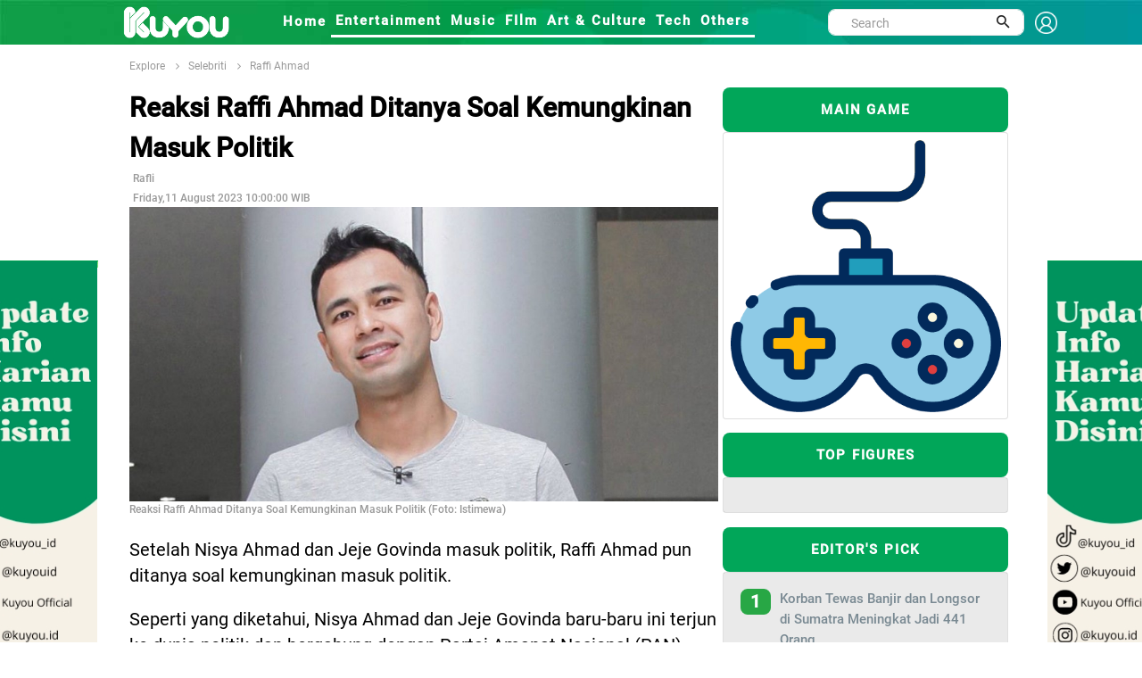

--- FILE ---
content_type: text/html; charset=UTF-8
request_url: https://kuyou.id/homepage/read/35637/reaksi-raffi-ahmad-ditanya-soal-kemungkinan-masuk-politik
body_size: 13291
content:
<!DOCTYPE html>
<html lang="id">
<head>
<!-- Google tag (gtag.js) -->
<script async src="https://www.googletagmanager.com/gtag/js?id=G-TL2PDCE82S" type="29634b803006bcb78b5f170e-text/javascript"></script>
<script type="29634b803006bcb78b5f170e-text/javascript">
  window.dataLayer = window.dataLayer || [];
  function gtag(){dataLayer.push(arguments);}
  gtag('js', new Date());

  gtag('config', 'G-TL2PDCE82S');
</script>
<!-- Global site tag (gtag.js) - Google Analytics -->
<script async src="https://www.googletagmanager.com/gtag/js?id=UA-156434478-2" type="29634b803006bcb78b5f170e-text/javascript"></script>
<script type="29634b803006bcb78b5f170e-text/javascript">
  window.dataLayer = window.dataLayer || [];
  function gtag(){dataLayer.push(arguments);}
  gtag('js', new Date());

  gtag('config', 'UA-156434478-2');
</script>
<script src="https://www.googleoptimize.com/optimize.js?id=OPT-N2P3SBF" type="29634b803006bcb78b5f170e-text/javascript"></script>
<meta property="fb:pages" content="109614163900242" />
<meta name="ahrefs-site-verification" content="f29665455d1a08833b7748e3e1c57252513987d7138af725ab090e08389522c2">
<script data-ad-client="ca-pub-7312916623270188" async src="https://pagead2.googlesyndication.com/pagead/js/adsbygoogle.js" type="29634b803006bcb78b5f170e-text/javascript"></script>
<!-- ProPS
<script async src='https://propsid.b-cdn.net/gpt-kuyou.js'></script>
end-->
<!-- Start Alexa Certify Javascript 
<script type="text/javascript">
_atrk_opts = { atrk_acct:"I1bou1DTcA20Ug", domain:"kuyou.id",dynamic: true};
(function() { var as = document.createElement('script'); as.type = 'text/javascript'; as.async = true; as.src = "https://certify-js.alexametrics.com/atrk.js"; var s = document.getElementsByTagName('script')[0];s.parentNode.insertBefore(as, s); })();
</script>
<noscript><img src="https://certify.alexametrics.com/atrk.gif?account=I1bou1DTcA20Ug" style="display:none" height="1" width="1" alt="" /></noscript>
End Alexa Certify Javascript -->
<!--tracking
<script type="text/javascript">  OAID=2228396;ORef=escape(window.parent.location.href);!function(){var a=document.createElement("script");a.type="text/javascript",a.async=!0,a.src="//track.omguk.com/la?aid="+OAID+"&ref="+ORef;var b=document.getElementsByTagName("body")[0];if(b)b.appendChild(a,b);else{var b=document.getElementsByTagName("script")[0];b.parentNode.insertBefore(a,b)}}();  </script>
-->
<script id="feedify_webscript" type="29634b803006bcb78b5f170e-text/javascript">
var feedify = feedify || {};
  window.feedify_options={fedify_url:"https://feedify.net/",pkey:"BBOlhjVWT9ppkRqnDEAp1tSFte868T9ODi/jP2UAmCVH+v9SREpfqaqAexrSIkBRfKMVhwUm3sX+YPGsj/icl8M="};
    (function (window, document){
  	function addScript( script_url ){
  		var s = document.createElement('script');
  		s.type = 'text/javascript';
  		s.src = script_url;
  		document.getElementsByTagName('head')[0].appendChild(s);
  	}
  	addScript('https://tpcf.feedify.net/uploads/settings/cd404b6e713d922a7eefcdfb389f42c8.js?ts='+Math.random());
  	addScript('https://cdn.feedify.net/getjs/feedbackembad-min-3.0.js');
})(window, document);
</script>
<!--push-->
<link rel="dns-prefetch" href="//exmarketplace.com">
<link rel="dns-prefetch" href="//ajax.googleapis.com">
<link rel="preconnect" href="//cdn.exmarketplace.com">
<link rel="preconnect" href="//securepubads.g.doubleclick.net">
<script src="https://ajax.googleapis.com/ajax/libs/jquery/2.2.4/jquery.min.js" type="29634b803006bcb78b5f170e-text/javascript"></script>
<meta charset="UTF-8">
<script type="application/ld+json">
{
      "@context": "https://schema.org",
      "@type": "NewsArticle",
      "headline": "Reaksi Raffi Ahmad Ditanya Soal Kemungkinan Masuk Politik",
      "image": "content/images/raffi-ahmad-20230810012044.jpg",
      "datePublished": "2023-08-11 10:00:00",
      "dateModified": "2023-08-11 10:00:00",
      "publisher": {
        "@type": "Organization",
        "name": "kuyou.id",
        "logo": {
          "@type": "ImageObject",
          "url": "https://kuoyu.id/assets/kuyou.png"
        }
      }
    }
</script>
<title>Reaksi Raffi Ahmad Ditanya Soal Kemungkinan Masuk Politik</title>
<link rel="canonical" href="https://kuyou.id/homepage/read/35637/reaksi-raffi-ahmad-ditanya-soal-kemungkinan-masuk-politik" />
<link rel="shortcut icon" href="https://kuyou.id/assets/kuyou.ico" type="image/x-icon" />
<meta name="robots" content="index, follow">
<meta name="description" content="Setelah Nisya Ahmad dan Jeje Govinda masuk politik, Raffi Ahmad pun ditanya soal kemungkinan masuk politik."/>
<meta name="keywords" content="berita hari ini, berita harian, berita terkini, berita terbaru, berita indonesia, berita terpopuler, berita, berita terupdate, berita online, info terkini, berita dunia, peristiwa hari ini"/>
<meta name="author" content="KUYOU">
<meta property="og:title" content="Reaksi Raffi Ahmad Ditanya Soal Kemungkinan Masuk Politik" />
<meta property="og:type" content="article" />
<meta property="og:image" content="https://kuyou.id/content/images/raffi-ahmad-20230810012044_tiny.jpg" />
<meta property="og:image:width" content="400" />
<meta property="og:image:height" content="400" />
<meta property="og:url" content="https://kuyou.id/homepage/read/35637/reaksi-raffi-ahmad-ditanya-soal-kemungkinan-masuk-politik//" />
<meta property="og:description" content="Setelah Nisya Ahmad dan Jeje Govinda masuk politik, Raffi Ahmad pun ditanya soal kemungkinan masuk politik." />
<meta content="https://kuyou.id/homepage/read/35637/reaksi-raffi-ahmad-ditanya-soal-kemungkinan-masuk-politik//" itemprop="url" />
<meta name="twitter:card" content="summary_large_image">
<meta name="twitter:site" content="https://kuyou.id/homepage/read/35637/reaksi-raffi-ahmad-ditanya-soal-kemungkinan-masuk-politik//">
<meta name="twitter:title" content="Reaksi Raffi Ahmad Ditanya Soal Kemungkinan Masuk Politik">
<meta name="twitter:description" content="Setelah Nisya Ahmad dan Jeje Govinda masuk politik, Raffi Ahmad pun ditanya soal kemungkinan masuk politik.">
<meta name="twitter:image" content="https://kuyou.id/content/images/raffi-ahmad-20230810012044_tiny.jpg">
<meta name="viewport" content="width=device-width, initial-scale=1">
<meta http-equiv="Content-Security-Policy" content="upgrade-insecure-requests">
<link href="https://fonts.googleapis.com/css?family=Roboto+Condensed%7CRoboto+Slab:300,400,700%7CRoboto:300,400,500,700" rel="stylesheet">
<link href="https://fonts.googleapis.com/css2?family=Arimo:wght@700&display=swap" rel="stylesheet">
<link rel="stylesheet" type="text/css" href="https://kuyou.id/assets/kuyou/dev/vendor/bootstrap/css/bootstrap.min.css">
<link rel="stylesheet" type="text/css" href="https://kuyou.id/assets/kuyou/dev/fonts/fontawesome-5.0.8/css/fontawesome-all.min.css">
	<link rel="stylesheet" type="text/css" href="https://kuyou.id/assets/kuyou/dev/fonts/iconic/css/material-design-iconic-font.min.css">
	<link rel="stylesheet" type="text/css" href="https://kuyou.id/assets/kuyou/dev/vendor/animate/animate.css">
	<link rel="stylesheet" type="text/css" href="https://kuyou.id/assets/kuyou/dev/vendor/css-hamburgers/hamburgers.min.css">
	<link rel="stylesheet" type="text/css" href="https://kuyou.id/assets/kuyou/dev/vendor/animsition/css/animsition.min.css">
	<link rel="stylesheet" type="text/css" href="https://kuyou.id/assets/kuyou/dev/css/util.min.css">
	<link rel="stylesheet" type="text/css" href="https://kuyou.id/assets/kuyou/dev/css/main.css">
<link rel="stylesheet" type="text/css" href="https://kuyou.id/assets/kuyou/css/style.css">
<link rel="stylesheet" type="text/css" href="https://kuyou.id/assets/kuyou/css/theme.css">
<link rel="stylesheet" type="text/css" href="https://kuyou.id/assets/kuyou/css/slick.css">


</head>

<body><link rel="stylesheet" type="text/css" href="https://kuyou.id/assets/kuyou/dev/css/add-nav-style.css">
<style>
.Layer_4_copy_2 {
	background-image: url("https://kuyou.id/assets/kuyou/other/header-kuyou.jpg");  
	/*left: -9px;*/
	top: -25px;
	/*height: 80px;*/
	z-index: 999;
	max-width: 100%;
	}
	.topbar-mobile{
    		background-color: #17b978;
    		border-color: #17b978;    
	}
.sticky {
  position: sticky;
  top: 0;
  width: 1350px;
}
.sticky_fixed {
  position: fixed;
  top: 0;
  width: 1350px;
}

.signin {
    padding-top: 6px;
    font-size: 1.3rem !important;
    font-weight: 800;
    font-family: Roboto-Medium;
    color: white !important;
}
.sehight{
   height:30px;
}
.display{
   display:flex;
}





//----- Popoup
.popup-wrap {
  width:100%;
  height:100%;
  display:none;
  position:absolute;
  top:0px;
  left:0px;
  content:'';
  background:rgba(0,0,0,0.85);  
}

.popup-box {
  width:400px;
  padding:70px;
  transform:translate(-50%, -50%) scale(0.5);
  position:fixed;
  top:50%;
  left:50%;
  box-shadow:0px 2px 16px rgba(0,0,0,0.5);
  border-radius:3px;
  background:#fff;
  text-align:center;
  z-index:999;
}
  
  h2 {
    color:#1a1a1a;
  }
  
  h3 {
    color:#888;
  }
  
  .close-btn {
    width:35px;
    height:35px;
    display:inline-block;
    position:absolute;
    top:10px;
    right:10px;
    -webkit-transition:all ease 0.5s;
    transition:all ease 0.5s;
    border-radius:1000px;
    background:#d75f70;
    font-weight:bold;
    text-decoration:none;
    color:#fff;
    line-height:190%;
    
    &:hover {
      -webkit-transform:rotate(180deg);
      transform:rotate(180deg);
    }
  }
}

.transform-in, .transform-out {
  display:block;
  -webkit-transition:all ease 0.5s;
  transition:all ease 0.5s;
}

.transform-in {
	-webkit-transform:translate(-50%, -50%) scale(1);
	transform:translate(-50%, -50%) scale(1);
}

.transform-out {
	-webkit-transform:translate(-50%, -50%) scale(0.5);
	transform:translate(-50%, -50%) scale(0.5);
}
.modal-header {border-bottom:0px;display: flow-root;}
.modal-content {border-radius:30px;}
.modal-body{padding-bottom: 60px;text-align: center;}
.modal-1 {font-size: 1.5rem;font-weight: 600;}
.modal-2 {font-size: 1.4rem;font-family: Roboto-Medium;}

@media (min-width: 768px){
 .rounded-circle {
    width: 100px !important;
    height: 100px !important;
 }
 .badge-success {    
    width: 100px !important;
 }
 .img-fluid {
    padding-top: 0px !important;
 }
}
@media (min-width: 1281px) {
  
  .rounded-circle {
    width: 180px !important;
    height: 180px !important;
 }
 .badge-success {    
    width: 150px !important;
 } 
/*
.img-fluid {
    padding-top: 50px;
 }
*/
  
}
.topbar-mobile {    
    padding: 8px 5px 5px 5px;
}
.search-mobile{
display:none;
}
input.search {
    border: 1px solid #555;
    padding: 10px;
    width: 100%;
    -webkit-appearance: none;
}
.img-fluid {
    width: 100%;
}
.logo-header-signin{width:25px;}
</style>
<!-- Header -->
<header>
	<!-- Header desktop -->
	<div class="container container-banner">
	
		<div class="topbar Layer_4_copy_2 sticky p-l-100" id="myHeader">
			<div class="content-topbar container h-100">					
				<div class="left-topbar">
					<a href="https://kuyou.id/" class="left-topbar-item1 padlog">
						<img class="logo-header-typo" src="https://kuyou.id/assets/KUYOU-typo-only.png" alt="LOGO-KUYOU">
					</a>
					<a href="#" class="left-topbar-item1">
						&nbsp;&nbsp;&nbsp;&nbsp;&nbsp;&nbsp;&nbsp;&nbsp;&nbsp;&nbsp;
					</a>
					<a href="https://kuyou.id/homepage" class="left-topbar-item hoverlix ">
						Home
					</a>
										<a href="https://kuyou.id/rubrik/MQ==/entertainment" class="left-topbar-item hoverlix active">
						Entertainment					</a>
										<a href="https://kuyou.id/rubrik/Mg==/music" class="left-topbar-item hoverlix active">
						Music					</a>
										<a href="https://kuyou.id/rubrik/Mw==/film" class="left-topbar-item hoverlix active">
						FIlm					</a>
										<a href="https://kuyou.id/rubrik/NA==/art-culture" class="left-topbar-item hoverlix active">
						Art & Culture					</a>
										<a href="https://kuyou.id/rubrik/NQ==/tech" class="left-topbar-item hoverlix active">
						Tech					</a>
										<a href="https://kuyou.id/rubrik/Ng==/others" class="left-topbar-item hoverlix active">
						Others					</a>
										<!--
					<a href="" class="left-topbar-item hoverlix ">
						For You
					</a>
					<a href="" class="left-topbar-item hoverlix ">
						About Us
					</a>
						<a href="https://www.rctiplus.com/?utm_source=kuyou_logoembed&utm_medium=referral&utm_campaign=partnership" target="_blank"  style="color:greenyellow !important;" class="left-topbar-item hoverlix">
						Streaming RCTI+
					</a>-->

				</div> 
				<div class="right-topbar display">
					<div class="pos-relative size-a-2 bo-1-rad-22 of-hidden bocl11 m-tb-6">
						<form action="https://kuyou.id/homepage/search" method="post" accept-charset="utf-8">
						<input class="f1-s-1 cl6 plh9 s-full p-l-25 p-r-45 sehight" type="text" name="word" id="word" placeholder="Search">
						
						<button class="flex-c-c size-a-1 ab-t-r fs-20 cl2 hov-cl10 trans-03">
							<i class="zmdi zmdi-search"></i>
						</button>
						</form>					</div>
					&nbsp;&nbsp;
					<a class="signin" href="#myModal-signin" data-toggle="modal">
					<img class="logo-header-signin" src="https://kuyou.id/assets/signin-ico.png" alt="signin-kuyou.id">
					</a>				
				</div> 
			</div>
		</div>

		<!-- Header Mobile -->
		<div class="wrap-header-mobile">
			<!-- Logo moblie -->		
			<div class="logo-mobile">
				<a href="https://kuyou.id/"><img src="https://kuyou.id/assets/kuyou_bcg.jpg" alt="LOGO-KUYOU"></a>
			</div>
			<div class="btn-show-search-mobile"  style="cursor:pointer;">
				<span class="hamburger-box">
					<i class="fas fa-search"></i>
				</span>				
			</div>
			<div style="cursor:pointer">
				<a href="#myModal-signin" data-toggle="modal">
				<span class="hamburger-box">
					<i class="fas fa-user"></i>
				</span>	
				</a>			
			</div>
			<!-- Button show menu -->
			<div class="btn-show-menu-mobile hamburger hamburger--squeeze m-r--8">
				<span class="hamburger-box">
					<span class="hamburger-inner"></span>
				</span>
			</div>
		</div>

		<!-- Menu Mobile -->
		<div class="menu-mobile">
			<ul class="topbar-mobile">
				<li class="left-topbar-item">
					<a href="https://kuyou.id/homepage" class="left-topbar-item">
						Home
					</a>
										<a href="https://kuyou.id/rubrik/MQ==/entertainment" class="left-topbar-item">
						Entertainment					</a>
										<a href="https://kuyou.id/rubrik/Mg==/music" class="left-topbar-item">
						Music					</a>
										<a href="https://kuyou.id/rubrik/Mw==/film" class="left-topbar-item">
						FIlm					</a>
										<a href="https://kuyou.id/rubrik/NA==/art-culture" class="left-topbar-item">
						Art & Culture					</a>
										<a href="https://kuyou.id/rubrik/NQ==/tech" class="left-topbar-item">
						Tech					</a>
										<a href="https://kuyou.id/rubrik/Ng==/others" class="left-topbar-item">
						Others					</a>
										<!--
					<a href="" class="left-topbar-item">
						For You
					</a>
					<a href="" class="left-topbar-item">
						About Us
					</a>
					 <a href="https://www.rctiplus.com/?utm_source=kuyou_logoembed&utm_medium=referral&utm_campaign=partnership" style="color:greenyellow !important;" target="_blank" class="left-topbar-item">
						Streaming RCTI+
					</a> -->
				</li>					
			</ul>				
		</div>
		<div class="search-mobile">
			<ul class="topbar-mobile">
				<li class="left-topbar-item">
				    <div class="header-bottom">                    
                			<div class="search-box p-l-10 p-r-10">					
						<div class="pos-relative bo-1-rad-22 of-hidden bocl11 m-tb-6">
						<form action="https://kuyou.id/homepage/search" method="post" accept-charset="utf-8">
						<input class="f1-s-1 cl6 plh9 s-full p-l-25 p-r-45 sehight" type="text" name="word" id="word" placeholder="Search">
						
						<button class="flex-c-c size-a-1 ab-t-r fs-20 cl2 hov-cl10 trans-03">
							<i class="zmdi zmdi-search"></i>
						</button>
						</form>					
						</div>
					</div>
				    </div>

				</li>					
			</ul>				
		</div>	
		
	</div>
	
</header>

<!-- Modal -->
<div class="modal fade" id="myModal-signin" tabindex="-1" role="dialog" aria-labelledby="myModalLabel">
  <div class="modal-dialog" role="document">
    <div class="modal-content">
      <div class="modal-header">
        <button type="button" class="close" data-dismiss="modal" aria-label="Close"><span aria-hidden="true">&times;</span></button>	
      </div>
      <div class="modal-body">
		<div class="fetched-data">
      	</div>
	  </div>
	</div>
  </div>
</div>



	
<link rel="stylesheet" href="//kuyou.id/assets/template/global/fonts/material-design/material-design.min.css">
<style>
.banner {
  	position: fixed;
	width: 160px;
	height: 600px;
	
	z-index:2;
}

#banner_kiri { 
	left: 50%;
    	margin-left: -675px; 
    	background: url('https://kuyou.id/content/images/banner_2023120405032341574.jpg');	
	background-repeat: no-repeat! important;
}

#banner_kanan { 
	right: 50%;
    	margin-right: -694px; 
    	background: url('https://kuyou.id/content/images/banner_2023120405030347749.jpg');
	background-repeat: no-repeat! important;
}

.zindex { z-index: -999; }

</style>

	<a href="https://www.tiktok.com/@kuyou.id">
	<div id="banner_kiri" class="banner" style="top: 292px;">	
	</div></a>
	<a href="https://www.tiktok.com/@kuyou.id">
	<div id='banner_kanan' class='banner' style='top: 292px;'>
	</div></a> 
<style>
h1 {font-size: 36px;}
h3 {font-size: 24px;}
h4 {font-size: 20px;}
h5 {font-size: 18px;}
h6 {font-size: 16px;}

.tags { 
  padding: 4px;
  border: 1px solid green;
  box-sizing: border-box;
  margin:2px 5px;
  cursor: pointer;
  
  font-family: 'Arimo', sans-serif;
  font-size: 12px;  
  text-align: center;
  text-decoration: none;
  display: inline-block;
  }
  
.syzdiv{
  /*font-size:14px !important;*/
  /*margin-top:10px !important;*/
}
.sayz-title h4{
  font-size:18px !important;
}

syz-link .fa.fa-facebook{
	font-size: 150px;
}

p {
font-size: 1.5rem;
/* line-height: 28px; */
color: rgb(0,0,0);
font-family: "Roboto", Georgia, serif;
}
.syzdiv{
  text-align: justify;
  position: relative;
  overflow: hidden;
}
.szydiv p{
	margin-bottom:10px;
	padding-bottom:10px;
}
.detail_title{
  color: rgb(0,0,0);
  font-size: 2rem;
  font-weight: 900;
  font-family: "Roboto-Medium", Roboto, Helvetica, Arial, sans-serif;
}
.example-1 {
    position: relative;
    overflow-y: scroll;
    /* height: 800px; */
  }

/* add new */
.scrollbar-deep-purple::-webkit-scrollbar-track {
    -webkit-box-shadow: inset 0 0 6px rgba(0, 0, 0, 0.1);
    background-color: #F5F5F5;
    border-radius: 10px; 
  }

  .scrollbar-deep-purple::-webkit-scrollbar {
    width: 12px;
    background-color: #F5F5F5; 
  }

  .scrollbar-deep-purple::-webkit-scrollbar-thumb {
    border-radius: 10px;
    -webkit-box-shadow: inset 0 0 6px rgba(0, 0, 0, 0.1);
    background-color: #512da8; 
  }

  .scrollbar-cyan::-webkit-scrollbar-track {
    -webkit-box-shadow: inset 0 0 6px rgba(0, 0, 0, 0.1);
    background-color: #F5F5F5;
    border-radius: 10px; 
  }

  .scrollbar-cyan::-webkit-scrollbar {
    width: 12px;
    background-color: #F5F5F5; 
  }

  .scrollbar-cyan::-webkit-scrollbar-thumb {
    border-radius: 10px;
    -webkit-box-shadow: inset 0 0 6px rgba(0, 0, 0, 0.1);
    background-color: #00bcd4; 
  }

  .scrollbar-dusty-grass::-webkit-scrollbar-track {
    -webkit-box-shadow: inset 0 0 6px rgba(0, 0, 0, 0.1);
    background-color: #F5F5F5;
    border-radius: 10px; 
  }

  .scrollbar-dusty-grass::-webkit-scrollbar {
    width: 12px;
    background-color: #F5F5F5; 
  }

  .scrollbar-dusty-grass::-webkit-scrollbar-thumb {
    border-radius: 10px;
    -webkit-box-shadow: inset 0 0 6px rgba(0, 0, 0, 0.1);
    background-image: -webkit-linear-gradient(330deg, #d4fc79 0%, #96e6a1 100%);
    background-image: linear-gradient(120deg, #d4fc79 0%, #96e6a1 100%); 
  }

  .scrollbar-ripe-malinka::-webkit-scrollbar-track {
    -webkit-box-shadow: inset 0 0 6px rgba(0, 0, 0, 0.1);
    background-color: #F5F5F5;
    border-radius: 10px; 
  }

  .scrollbar-ripe-malinka::-webkit-scrollbar {
    width: 12px;
    background-color: #F5F5F5;
  }

  .scrollbar-ripe-malinka::-webkit-scrollbar-thumb {
    border-radius: 10px;
    -webkit-box-shadow: inset 0 0 6px rgba(0, 0, 0, 0.1);
    background-image: -webkit-linear-gradient(330deg, #f093fb 0%, #f5576c 100%);
    background-image: linear-gradient(120deg, #f093fb 0%, #f5576c 100%); 
  }

  .bordered-deep-purple::-webkit-scrollbar-track {
    -webkit-box-shadow: none;
    border: 1px solid #512da8; 
  }

  .bordered-deep-purple::-webkit-scrollbar-thumb {
    -webkit-box-shadow: none; 
  }

  .bordered-cyan::-webkit-scrollbar-track {
    -webkit-box-shadow: none;
    border: 1px solid #00bcd4; 
  }

  .bordered-cyan::-webkit-scrollbar-thumb {
    -webkit-box-shadow: none; 
  }

  .square::-webkit-scrollbar-track {
    border-radius: 0 !important; 
  }

  .square::-webkit-scrollbar-thumb {
    border-radius: 0 !important; 
  }

  .thin::-webkit-scrollbar {
    width: 6px; 
  }
/* end scroll */
  .box {
      position: relative;
      border-radius: 3px;
      background: #ffffff;
      border-top: 3px solid #d2d6de;
      /* margin-bottom: 20px; */
      width: 100%;
      /*box-shadow: 0 1px 1px rgba(0,0,0,0.1);*/
  }
  .box.box-success {
      border-top-color: #00a65a;
  }
  hr{    
      border-top: 4px solid;
    color:#119e49;
    margin-bottom:1px;
    margin-top:1px;
  }
  .img_right {
    object-fit: cover;
    border-radius:8px;
    height: -webkit-fill-available;
  }
  .ellipsis{
    font-size:1rem;
    font-family:"Roboto-Medium";
    display: flex;
  }
  .box-title {
  height: 50px;
  line-height: 50px;
  letter-spacing: 0.12em;
  display: block;
  font-size: 11px;
  text-align: center;
  text-transform: uppercase;
  font-size: 1rem;
  font-weight: 800;
  border-radius:8px;
  font-family: Roboto-Medium;
}
.red-500 {
  background: #01a659;
  color: #fff;
}
p.MsoNormal {
    font-size: 16px;
    font-family: Roboto-Regular;
    font-size: 1.2rem;
    line-height: 1.8;
    padding-bottom: 25px;
}
.fa-whatsapp  {
  color:#fff;
  background:
  linear-gradient(#25d366,#25d366)10px 84%/10px 15px no-repeat,
  radial-gradient(#25d366 60%,transparent 0);
}
p {
    font-size: 1.3rem;
    line-height: 1.5em;
    font-weight: 400;
    text-align:left;
    font-family: "Roboto-Regular";
}
.row{
    margin-right: 0px !important;
    margin-left: 0px !important; 
  }
.col-detil{
  padding-left:0px;
  padding-right:0px;
}
.oser{
   font-size: 12px;
    font-family: Roboto-Medium;
    color: #999;
}
.post p+p {
    /* margin-top: 10px; */
    padding-top: 10px;
}
.color-title {
    color: #00979c;
   }
.newsfeed-3 {
    margin-left: -10px;
    margin-right: -10px;
}
.card-body {
    padding: 1.25rem;
    background-color: #95989733;
}
.small_catg li {
    border-bottom: 1px dotted #a2a1a1;
 }
.media-left {
    width: auto;
    height: auto;
    padding-right: 10px;
}
.bg-edit {
    border-radius: 8px;
    font-size: 1.3rem;
    color: #fff;
    background-color: #28a745;
}
.figur {
    font-family: Roboto-Medium;
    font-size: 1.2rem;
    padding-top: 20px;
    font-weight: bold;
    color: green;
}
.figur_a{color:#01a659;}
.img-figure-profil {
        border-radius: 50%;
        object-fit: cover;
        height: 60px;
	width : 60px;
    }
.bg-profil {
    background: #f3f3f3;
}
.flex-wr-sb-s{justify-content:normal; }
.profile-name {
    font-family: Roboto-Medium;
    font-weight: bold;
}


.img-cover-radius-latestupdate {
    object-fit: cover;
    border-radius: 8px;
    height: 180px !important;
    width: 150px !important;
}
.headlines {
    font-size: 2rem;
    font-weight: 800;    
    padding-bottom: 10px;
    font-family: Roboto-Medium;
}
.headlines_related {
    font-size: 1.5rem;
    font-weight: bold;
    padding-bottom: 10px;
    font-family: Roboto-Medium;
}

.media-body {
    padding-left: 10px;
}
@media (min-width: 1281px) {
.media-heading a {
    font-family: "Roboto-Medium";
    font-size: 18px;
}
.media-heading-related a {
    font-family: "Roboto-Medium";
    font-size: 15px;
}


}
@media (max-width: 900px) {
.media-heading a {
    font-family: "Roboto-Medium";
    font-size: 15px;
}
.media-heading-related a {
    font-family: "Roboto-Medium";
    font-size: 15px;
}


}
.a_related{color:#333;}
.badge-success-top {
    height: 35px;
    width: 150px;
    padding-top: 10px;
    font-size: medium;
}
.bg-fig-head {
    border-radius: 50px;    
    color: #fff;
    background-color: #28a745;
}
.img-mid2 {
    max-width: 100%;
    object-fit: fill;
    border-radius: 8px;
}
.stikcytall{
    position: sticky;
    position: -webkit-sticky;
    top: 46px;
}
.img-cover-radius-latestupdate {
    height: 150px !important;
}
.lu-figure {
    font-size: 12px;
    color: #00979c;
}
#rcti-plus{
        height:200px;
        width:100%;
    }
	
.arenamain-btn {
    background-color: #f4af25;
    border: none;
    border-radius: 20px;
    color: white !important;
    padding: 3px 32px;
    text-align: center;
    text-decoration: none;
    display: inline-block;
    font-size: 16px;
    margin: -30px 2px;
    cursor: pointer;
}

</style>

<!-- Breadcrumb -->
<div class="container">
		<div class="bg0 flex-wr-sb-c p-tb-8">
			<div class="f2-s-1 p-r-30 m-tb-6 ">
                <a href="https://kuyou.id/homepage/explore" class="breadcrumb-item f1-s-3 cl9">
                    Explore
                    
				</a>

				<span class="breadcrumb-item f1-s-3 cl9">
				<a href="
				https://kuyou.id/homepage/category/MTY=/selebriti				" class="breadcrumb-item f1-s-3 cl9">
                    		Selebriti				</a>
				</span>
        			<span class="breadcrumb-item f1-s-3 cl9 color-title">
				<a href="
				https://kuyou.id/homepage/figure/raffi-ahmad/selebriti/NQ==/MTY=				" class="breadcrumb-item f1-s-3 cl9">
                    		Raffi Ahmad				</a>
				</span>        
			</div>			
		</div>
	</div>

<section class="bg0">
		<div class="row">
			<div class="container">				
          <div class="row no-gutter"> 
            <div class="col-md-8 col-detil"> 
                <div class="entry-main">
                      <div class="entry-title">
                          <div class="sayz-title">
                          <div class="detail_title"><h1 class="detail_title">Reaksi Raffi Ahmad Ditanya Soal Kemungkinan Masuk Politik</h1></div>
				<!--<div class="col-md-5 p-l-0 p-r-0">
					<div class="p-rl-0-sr991">						
						<div class="bg-profil">
							<div class="flex-wr-sb-s p-t-10 p-l-10 p-b-10">	
																<a href="
																		" class="figur_a" target="_blank">							
								<img class="img-figure-profil" src="" alt=" kuyou.id">								
								</a>
								<div class="p-l-10">
								     <h2 class="profile-name">
									<a href="
																		" target="_blank" class="figur_a"> 
                    													
									</a>
								      </h2>							
								      <h3 class="card-title" style="align:center"><a href="#myModal-signin" data-toggle="modal" class="badge badge-pill bg-fig-head">+ Follow</a></h3>
								</div>
							</div>
						</div>						
					</div>

   
				</div>-->
							<div id='ADOP_V_plyhjJvznc' style='transition:height 1s ease-out; height:0;  overflow:hidden;'></div>
							<script async src='//compasscdn.adop.cc/js/adop_collapse_1.1.8.min.js' data-id='ADOP_V_plyhjJvznc' data-width='300' data-height='250' data-type='re' data-zone='7a89c9e6-2ac0-4fe0-9e41-c2f643fa160d' data-cl='Y' data-fl='Y' data-margin='0,0,0,0' data-fl-width='400' data-loc='rb' type="29634b803006bcb78b5f170e-text/javascript"></script>
                          </div>
                   </div>
                  </div>
                  <div class="post-meta-elements">
                    <div class="post-meta-author">&nbsp;<span class="oser">Rafli</span> </div>
                    <div class="post-meta-date">&nbsp;<span class="oser">Friday,11 August 2023 10:00:00 WIB</span> </div>
                    <!-- <div class="post-meta-comments"> <i class="fa fa-comment-o"></i><a href="#">0 Comments</a> </div>               -->
                  </div>
                <!--========== BEGIN .POST ==========-->
                <div class="post post-full clearfix">
		  <div class="entry-media"><img width="100%" src="https://kuyou.id/content/images/raffi-ahmad-20230810012044.jpg" alt="Reaksi Raffi Ahmad Ditanya Soal Kemungkinan Masuk Politik" class="img-responsive " /> 
                    <br><h3 class="oser">Reaksi Raffi Ahmad Ditanya Soal Kemungkinan Masuk Politik (Foto: Istimewa)</h3>
                  </div>
                  <br />
                <div class='entry-content'>
			
                    <div class='syzdiv'>
					<article>
                      <p>Setelah Nisya Ahmad dan Jeje Govinda masuk politik, Raffi Ahmad pun ditanya soal kemungkinan masuk politik.</p><p></p><p>Seperti yang diketahui, Nisya Ahmad dan Jeje Govinda baru-baru ini terjun ke dunia politik dan bergabung dengan Partai Amanat Nasional (PAN). Nisya dan Jeje akan maju di Pemilu 2024 sebagai calon legislatif untuk daerah pemilihan Jawa Barat.</p><p></p><p><b>Baca Juga: </b><a href="https://kuyou.id/homepage/read/35636/respon-raffi-ahmad-soal-jeje-govinda-dan-nisya-ahmad-masuk-politik">Respon Raffi Ahmad Soal Jeje Govinda dan Nisya Ahmad Masuk Politik</a></p><p></p><p><b><font face="Arial Black">Kemungkinan Raffi Ahmad Masuk Politik</font></b></p><p><img src="https://kuyou.id/content/images/raffi-ahmad-20230810125349.jpg" style="width: 100%;"><b></b></p><p>Di acara FYP Trans 7, Raffi Ahmad dimintai tanggapannya oleh para host mengenai adik-adiknya yang terjun ke dunia politik.</p><p></p><p>Raffi pun juga ditanya mengenai kemungkinan dirinya yang mengikuti jejak Nisya dan Jeje yang terjun ke dunia politik.</p><p></p><p>Suami Nagita Slavina itu mengakui bahwa banyak partai politik yang sudah mengajaknya untuk bergabung. Namun, Raffi mengaku masih belum siap untuk hal tersebut.</p><p></p><p>"Iya, banyak sih kalo aku mah banyak (yang nawarin), cuman akunya yang masih berpikir-pikir," ungkap Raffi Ahmad dikutip dari kanal YouTube Trans7 Official.</p><p></p><p>Raffi pun mengungkapkan bahwa di keluarganya sudah memiliki tugas masing-masing, ada yang jadi pengusaha ada juga yang mengabdi untuk masyarakat.</p><p></p><p><b>Baca Juga: </b><a href="https://kuyou.id/homepage/read/35603/unggah-video-bersama-raffi-ahmad-minta-maaf-ke-jeje-usai-syahnaz-ketahuan-selingkuh">Unggah Video Bersama, Raffi Ahmad Minta Maaf ke Jeje Usai Syahnaz Ketahuan Selingkuh</a></p><p></p><p>"Bukan, kalo kita bagi-bagi tugas mungkin kalo di keluarga itu semuanya ada yang jadi pengusaha ada yang memang mengabdi," lanjutnya.</p>					  </article>
					  <br>
					  <hr style="height:2px;border-width:0;color:gray;background-color:gray">
					  <br>
						<a href='https://kuyou.id/tags/nisya-ahmad-pan'><span class='tags'>Nisya Ahmad PAN</span></a><a href='https://kuyou.id/tags/jeje-govinda-pan'><span class='tags'>Jeje Govinda PAN</span></a><a href='https://kuyou.id/tags/raffi-ahmad'><span class='tags'>Raffi Ahmad</span></a><a href='https://kuyou.id/tags/raffi-ahmad-masuk-politik'><span class='tags'>Raffi Ahmad masuk politik</span></a>                      <br>
                      <br>
                      Share to:
                      <div class=syz-link>
                      <ul class="social-links list-inline">
                        
                        <li><a target="_blank" href="https://www.facebook.com/sharer.php?u=https://kuyou.id/homepage/read/35637/reaksi-raffi-ahmad-ditanya-soal-kemungkinan-masuk-politik" class="social-link facebook "><i class="icon md-facebook" style="color:#fff; font-size:30px;"></i></a></li>
                        <li><a target="_blank" href="https://twitter.com/share?url=https://kuyou.id/homepage/read/35637/reaksi-raffi-ahmad-ditanya-soal-kemungkinan-masuk-politik" class="social-link twitter"><i class="icon md-twitter" style="color:#fff; font-size:30px;"></i></a></li>
                        <li><a target="_blank" href="https://www.linkedin.com/shareArticle?mini=true&url=https://kuyou.id/homepage/read/35637/reaksi-raffi-ahmad-ditanya-soal-kemungkinan-masuk-politik" class="social-link linkedin"><i class="icon md-linkedin" style="color:#fff; font-size:30px;"></i></a></li>


                                                  <li><a href="https://api.whatsapp.com/send?text=Reaksi Raffi Ahmad Ditanya Soal Kemungkinan Masuk Politik https://kuyou.id/homepage/read/35637/reaksi-raffi-ahmad-ditanya-soal-kemungkinan-masuk-politik" data-action="share/whatsapp/share"  class="social-link whatsapp"><i class="icon md-whatsapp" style="color:#fff; font-size:30px;"></i></a></li>
                                              </ul> 
			<br> <br>                           
                    </div>
                          
					<!-- Composite Start -->
					<div id="SC_TBlock_848775"></div>
					<script type="29634b803006bcb78b5f170e-text/javascript">
						(sc_adv_out = window.sc_adv_out || []).push({
							id : "848775",
							domain : "n.ads5-adnow.com",
							no_div: false
						});
					</script>
					<!-- Composite End -->
		    <br><br> 
		    <div>
			<a href="https://play.google.com/store/apps/details?id=id.kuyou.mobile" target="_blank">
				<img class="img-mid2" src="https://kuyou.id/content/images/banner_2021052012274364440.jpg" alt="kuyou.id">
			</a>			
		     </div>
		    <br>
			

<!-- Related article -->
	
	<section class="bg0">	
	
<!-- Composite End -->	
		<div class="box">			
			<h3 class="headlines_related" style="text-align:center;">Related Article</h3>			
			<div class="row lapos">								
							
						<div class="col-sm-6 col-md-6 p-l-0">
							<div class="wow fadeInDown">										
								<ul class="small_catg wow fadeInDown">
									<li class="li-line">
										<div class="media wow fadeInDown"> 		
											<div>
												<a href="https://kuyou.id/homepage/read/36716/deretan-artis-yang-hadir-di-tepok-bulu-2023-ada-enzy-storia" class="a_related" target="_blank"><h2 class="media-heading-related">Deretan Artis yang Hadir di Tepok Bulu 2023, Ada Enzy Storia</h2></a>
												<div class="comments_box">												
													<span class="meta_date"><a href="https://kuyou.id/homepage/read/36716/deretan-artis-yang-hadir-di-tepok-bulu-2023-ada-enzy-storia" target="_blank" class="external-link">
														Vincent - Desta|November 19, 2023 13:00:00														</a>
													</span>
												</div>
												
											</div>
										</div>
									</li>
								</ul>								
							</div>										
						</div>									
									
						<div class="col-sm-6 col-md-6 p-l-0">
							<div class="wow fadeInDown">										
								<ul class="small_catg wow fadeInDown">
									<li class="li-line">
										<div class="media wow fadeInDown"> 		
											<div>
												<a href="https://kuyou.id/homepage/read/7167/gemes-banget-begini-ekspresi-kiano-anak-baim-wong-saat-tidur" class="a_related" target="_blank"><h2 class="media-heading-related">Gemes Banget! Begini Ekspresi Kiano Anak Baim Wong saat Tidur </h2></a>
												<div class="comments_box">												
													<span class="meta_date"><a href="https://kuyou.id/homepage/read/7167/gemes-banget-begini-ekspresi-kiano-anak-baim-wong-saat-tidur" target="_blank" class="external-link">
														Baim - Paula|April 16, 2020 15:51:12														</a>
													</span>
												</div>
												
											</div>
										</div>
									</li>
								</ul>								
							</div>										
						</div>									
									
						<div class="col-sm-6 col-md-6 p-l-0">
							<div class="wow fadeInDown">										
								<ul class="small_catg wow fadeInDown">
									<li class="li-line">
										<div class="media wow fadeInDown"> 		
											<div>
												<a href="https://kuyou.id/homepage/read/29182/fakta-dan-profil-ayu-inten-aktris-pemeran-fatimah-di-suster-el-sctv" class="a_related" target="_blank"><h2 class="media-heading-related">Fakta dan Profil Ayu Inten, Aktris Pemeran Fatimah di Suster El SCTV</h2></a>
												<div class="comments_box">												
													<span class="meta_date"><a href="https://kuyou.id/homepage/read/29182/fakta-dan-profil-ayu-inten-aktris-pemeran-fatimah-di-suster-el-sctv" target="_blank" class="external-link">
														Update|January 26, 2022 17:20:38														</a>
													</span>
												</div>
												
											</div>
										</div>
									</li>
								</ul>								
							</div>										
						</div>									
									
						<div class="col-sm-6 col-md-6 p-l-0">
							<div class="wow fadeInDown">										
								<ul class="small_catg wow fadeInDown">
									<li class="li-line">
										<div class="media wow fadeInDown"> 		
											<div>
												<a href="https://kuyou.id/homepage/read/18095/biodata-uffri-datun-nitami-lengkap-agama-dan-umur-istri-evan-marvino-yang-dekati-saat-masih-punya-pacar" class="a_related" target="_blank"><h2 class="media-heading-related">Biodata Uffri Datun Nitami, Lengkap Agama dan Umur, Istri Evan Marvino yang Dekati saat Masih Punya Pacar</h2></a>
												<div class="comments_box">												
													<span class="meta_date"><a href="https://kuyou.id/homepage/read/18095/biodata-uffri-datun-nitami-lengkap-agama-dan-umur-istri-evan-marvino-yang-dekati-saat-masih-punya-pacar" target="_blank" class="external-link">
														Update|January 18, 2021 10:25:17														</a>
													</span>
												</div>
												
											</div>
										</div>
									</li>
								</ul>								
							</div>										
						</div>									
									
						<div class="col-sm-6 col-md-6 p-l-0">
							<div class="wow fadeInDown">										
								<ul class="small_catg wow fadeInDown">
									<li class="li-line">
										<div class="media wow fadeInDown"> 		
											<div>
												<a href="https://kuyou.id/homepage/read/22244/fakta-dan-profil-hannah-al-rashid-aktris-indonesia-yang-ikut-prihatin-dengan-kondisi-palestina" class="a_related" target="_blank"><h2 class="media-heading-related">Fakta dan Profil Hannah Al Rashid, Aktris Indonesia yang Ikut Prihatin Dengan Kondisi Palestina</h2></a>
												<div class="comments_box">												
													<span class="meta_date"><a href="https://kuyou.id/homepage/read/22244/fakta-dan-profil-hannah-al-rashid-aktris-indonesia-yang-ikut-prihatin-dengan-kondisi-palestina" target="_blank" class="external-link">
														Raffi Ahmad|May 20, 2021 22:33:29														</a>
													</span>
												</div>
												
											</div>
										</div>
									</li>
								</ul>								
							</div>										
						</div>									
									
						<div class="col-sm-6 col-md-6 p-l-0">
							<div class="wow fadeInDown">										
								<ul class="small_catg wow fadeInDown">
									<li class="li-line">
										<div class="media wow fadeInDown"> 		
											<div>
												<a href="https://kuyou.id/homepage/read/41662/berakhir-setelah-8-tahun-acha-septriasa-dan-vicky-kharisma-resmi-cerai" class="a_related" target="_blank"><h2 class="media-heading-related">Berakhir Setelah 8 Tahun, Acha Septriasa dan Vicky Kharisma Resmi Cerai</h2></a>
												<div class="comments_box">												
													<span class="meta_date"><a href="https://kuyou.id/homepage/read/41662/berakhir-setelah-8-tahun-acha-septriasa-dan-vicky-kharisma-resmi-cerai" target="_blank" class="external-link">
														Update|August 07, 2025 13:25:30														</a>
													</span>
												</div>
												
											</div>
										</div>
									</li>
								</ul>								
							</div>										
						</div>									
														
				
				
			</div>			
		</div>		
	</section>

                </div>
            </div>            
          </div>
            
          </div> 

          <div class="col-md-4"> 
              <!--========== BEGIN .SIDEBAR-NEWSFEED ==========-->
              <div class="sidebar-newsfeed stikcytall" id="donatur"> 
              <!--<div class="newsfeed-3 p-b-15">
                <h3 class="box-title red-500">LIVE</h3>
                <div class="card square scrollbar-dusty-grass square thin" onclick="function foryou()">
                    <div class="p-2">   
                      <iframe src="https://embed.rctiplus.com/live/mnctv/kuyou" id="rcti-plus" title="EmbedMNCTV" allowFullScreen></iframe>             
                    </div>
                    <a href="https://kuyou.id/homepage/foryou" target="_blank">
                    <div class="row p-1">
                    <div class="p-1">
                      <img class="rounded float-left" style="max-width:70px" src="https://cdn.okezone.com/underwood/img/logorcti_2018.png" alt="Live Streaming RCTI"/>
                    </div>
                    <div class="p-1">
                      <img class="rounded float-left" style="max-width:70px" src="https://cdn.okezone.com/underwood/img/tv/mnctv_new.png" alt="Live Streaming MNCTV"/>
                    </div>
                    <div class="p-1">
                      <img class="rounded float-left" style="max-width:70px" src="https://cdn.okezone.com/underwood/img/tv/gtv_new.png" alt="Live Streaming GTV"/>
                    </div>
                    <div class="p-1">
                      <img class="rounded float-left" style="max-width:70px" src="https://cdn.okezone.com/underwood/revamp/2020/img/INews.svg" alt="Live Streaming Inews"/>
                    </div>
                    </div>
                    </a>
                </div>
              </div>-->
			  <div class="newsfeed-3 p-b-15">
                <h3 class="box-title red-500">MAIN GAME</h3>
                <div class="card square scrollbar-dusty-grass square thin" onclick="if (!window.__cfRLUnblockHandlers) return false; function foryou()" data-cf-modified-29634b803006bcb78b5f170e-="">
                    <div class="p-2"> 
				<ins
					  class="arenamainId"
					  data-clientkey="eyJ0b3VjaHBvaW50X2lkIjoxMSwicGFydG5lcl9pZCI6NywicHJvcGVydGllc19pZCI6NH0="
					  data-type="icon"
					  data-src="https://kuyou.id/assets/kuyou/images/arenamain.png"
					>
					</ins>
					</div>
				</div>
				<script src="https://arenamain.id/sdk/arenamain-sdk.min.js" type="29634b803006bcb78b5f170e-text/javascript"></script>
              </div>
			  
	<div class="newsfeed-3 p-b-15">
                <h3 class="box-title red-500">Top Figures</h3>
                  <div class="card square scrollbar-dusty-grass square thin">
                    <div class="card-body">                
                      <ul class="small_catg">                      
                                              </ul>
                    </div>
                  </div>
                </div>
<!--
<div class="newsfeed-3 p-b-15">
                <h3 class="box-title red-500">Kategori</h3>
                  <div class="card square scrollbar-dusty-grass square thin">
                    <div class="card-body">                
                      <ul class="small_catg">                      
                                              <li>
                            <div class="item">
                                <div class="item-content">
                                    <h2 class="ellipsis">
                                      <a class="media-left" >
                                      <span class="badge badge-pill bg-edit"></span></a>
                                      <a href="">
                                                                              </a>
				                            </h2>                                   
                                    
                                    </a></p>
                                </div>
                            </div>
                        </li>

                                              </ul>
                    </div>
                  </div>
                </div>-->

<!-- Composite Start -->
<div id="M625657ScriptRootC1034278">
</div>
<script src="https://jsc.mgid.com/k/u/kuyou.id.1034278.js" async type="29634b803006bcb78b5f170e-text/javascript"></script>
<!-- Composite End -->
<!--editor's Pick -->
<div class="newsfeed-3">
                <h3 class="box-title red-500">Editor's Pick</h3>
                  <div class="card square scrollbar-dusty-grass square thin">
                    <div class="card-body">                
                      <ul class="small_catg">                      
                                                                  <li>
                            <div class="item">
                                <div class="item-content">
                                    <h2 class="ellipsis">
					<a class="media-left" >
					<span class="badge badge-pill bg-edit">1</span></a>
					<a href="https://kuyou.id/homepage/read/42079/korban-tewas-banjir-dan-longsor-di-sumatra-meningkat-jadi-441-orang">
						Korban Tewas Banjir dan Longsor di Sumatra Meningkat Jadi 441 Orang					</a>
				    </h2>
                                    
                                    <span class="meta_date p-l-45"><a href="https://kuyou.id/homepage/read/42079/korban-tewas-banjir-dan-longsor-di-sumatra-meningkat-jadi-441-orang" target="_blank" class="external-link">
                                    10|November 30, 2025 21:20:25                                    </a>
                                  </span>
                                    </a></p>
                                </div>
                            </div>
                        </li>

                                                <li>
                            <div class="item">
                                <div class="item-content">
                                    <h2 class="ellipsis">
					<a class="media-left" >
					<span class="badge badge-pill bg-edit">2</span></a>
					<a href="https://kuyou.id/homepage/read/42078/gekrafs-koordinasikan-bantuan-untuk-aceh-sumbar-dan-sumut-pasca-bencana-besar-di-sumatra">
						Gekrafs Koordinasikan Bantuan untuk Aceh, Sumbar, dan Sumut Pasca Bencana Besar di Sumatra					</a>
				    </h2>
                                    
                                    <span class="meta_date p-l-45"><a href="https://kuyou.id/homepage/read/42078/gekrafs-koordinasikan-bantuan-untuk-aceh-sumbar-dan-sumut-pasca-bencana-besar-di-sumatra" target="_blank" class="external-link">
                                    10|November 30, 2025 20:06:04                                    </a>
                                  </span>
                                    </a></p>
                                </div>
                            </div>
                        </li>

                                                <li>
                            <div class="item">
                                <div class="item-content">
                                    <h2 class="ellipsis">
					<a class="media-left" >
					<span class="badge badge-pill bg-edit">3</span></a>
					<a href="https://kuyou.id/homepage/read/42077/respons-cepat-tni-distribusikan-bantuan-ke-tiga-provinsi-terdampak-bencana-di-sumatera">
						Respons Cepat: TNI Distribusikan Bantuan ke Tiga Provinsi Terdampak Bencana di Sumatera					</a>
				    </h2>
                                    
                                    <span class="meta_date p-l-45"><a href="https://kuyou.id/homepage/read/42077/respons-cepat-tni-distribusikan-bantuan-ke-tiga-provinsi-terdampak-bencana-di-sumatera" target="_blank" class="external-link">
                                    10|November 30, 2025 17:49:44                                    </a>
                                  </span>
                                    </a></p>
                                </div>
                            </div>
                        </li>

                                                <li>
                            <div class="item">
                                <div class="item-content">
                                    <h2 class="ellipsis">
					<a class="media-left" >
					<span class="badge badge-pill bg-edit">4</span></a>
					<a href="https://kuyou.id/homepage/read/41950/dengan-wafatnya-sinuhun-pakubuwana-xiii-perhatian-kini-tertuju-pada-penerus-kepemimpinan">
						Dengan wafatnya Sinuhun Pakubuwana XIII, perhatian kini tertuju pada penerus kepemimpinan 					</a>
				    </h2>
                                    
                                    <span class="meta_date p-l-45"><a href="https://kuyou.id/homepage/read/41950/dengan-wafatnya-sinuhun-pakubuwana-xiii-perhatian-kini-tertuju-pada-penerus-kepemimpinan" target="_blank" class="external-link">
                                    10|November 02, 2025 19:05:01                                    </a>
                                  </span>
                                    </a></p>
                                </div>
                            </div>
                        </li>

                                              </ul>
                    </div>
                  </div>
                </div>

              </div>
            </div>       
      </div>
    </div>
	
</section><link rel="stylesheet" href="//cdnjs.cloudflare.com/ajax/libs/font-awesome/4.7.0/css/font-awesome.min.css">
<link rel="stylesheet" type="text/css" href="https://kuyou.id/assets/kuyou/dev/css/add-footer-style.css">
<link href="//fonts.googleapis.com/css?family=Open+Sans:400,600,300" rel="stylesheet" type="text/css">
<!-- Footer -->
<div class="box con-footer">
  <footer>
		<div class="bg-footer p-b-25">
			<div class="container">
				<div class="row wr">
					<div class="col-sm-4 col-lg-4">
            <br/><br/><br/>
            <ul class="footer_list">
              <li><a href="https://kuyou.id/homepage/about" target="_blank"><b>About Us</b></a></li>
			  <li><a href="https://kuyou.id/homepage/redaksi" target="_blank"><b>Redaksi</b></a></li>
              <li><a href="https://kuyou.id/homepage/terms-and-condition" target="_blank"><b>Terms & Condition</b></a></li>          
              <li><a href="https://kuyou.id/homepage/contact-us" target="_blank"><b>Contact Us</b></a></li>
              <li><a href="https://kuyou.id/homepage/cyber-media-guidelines-privacy" target="_blank"><strong>Cyber Media Guidelines</strong></a></li>
            </ul>
            <br/><br/><br/>					
					</div>

					<div class="col-sm-4 col-lg-4">
						<div class="size-h-3 flex-s-c">
							<h3 class="f1-m-7 cl0">
                <br/><br/><br/>	<br/><br/><br/>	
                <span class="fol">Follow us</span>
                <br>
                  <a href="//www.facebook.com/kuyoumillenialgenz" class="fa fa-facebook icor" target="_blank"></a>
                  <a href="//twitter.com/officialkuyou" class="fa fa-twitter icor" target="_blank"></a>
                  <a href="//www.youtube.com/channel/UCLZZhNYgLjShy8V-MCPVFrQ" class="fa fa-youtube icor" target="_blank"></a>                  
                  <a href="//www.instagram.com/kuyou_id/" class="fa fa-instagram icor" target="_blank"></a>                  
                  
							</h3>       
						</div>					
					</div>			
				</div>
			</div>
		</div>

		<div class="bg11">
			<div class="container flex-c-c p-tb-15">
				<span class="f1-s-1 cl0 txt-left">
					Copyright © 2026 

					<a href="https://kuyou.id" class="f1-s-1 cl10 hov-link1">kuyou.id</a>

					All rights reserved.
				</span>
			</div>
		</div>
	</footer>
</div>
  

	<!-- Back to top -->
	
	<div class="btn-back-to-top" id="myBtn">
		<span class="symbol-btn-back-to-top">
			<span class="fas fa-angle-up"></span>
		</span>
	</div>

	Modal Video 01
	<div class="modal fade" id="modal-video-01" tabindex="-1" role="dialog" aria-hidden="true">
		<div class="modal-dialog" role="document" data-dismiss="modal">
			<div class="close-mo-video-01 trans-0-4" data-dismiss="modal" aria-label="Close">&times;</div>

			<div class="wrap-video-mo-01">
				<div class="video-mo-01">
					<iframe src="#" allowfullscreen></iframe>
				</div>
			</div>
		</div>
	</div>

<script src="https://ajax.googleapis.com/ajax/libs/jquery/1.9.1/jquery.min.js" type="29634b803006bcb78b5f170e-text/javascript"></script>
<!--adnow-->
<!--===============================================================================================-->	
<script src="https://kuyou.id/assets/kuyou/dev/vendor/jquery/jquery-3.2.1.min.js" type="29634b803006bcb78b5f170e-text/javascript"></script>
<!--===============================================================================================-->
<script src="https://kuyou.id/assets/kuyou/dev/vendor/animsition/js/animsition.min.js" type="29634b803006bcb78b5f170e-text/javascript"></script>
<!--===============================================================================================-->
<script src="https://kuyou.id/assets/kuyou/dev/vendor/bootstrap/js/popper.js" type="29634b803006bcb78b5f170e-text/javascript"></script>
<script src="https://kuyou.id/assets/kuyou/dev/vendor/bootstrap/js/bootstrap.min.js" type="29634b803006bcb78b5f170e-text/javascript"></script>
<!--===============================================================================================-->
<script src="https://kuyou.id/assets/kuyou/dev/js/main.js" type="29634b803006bcb78b5f170e-text/javascript"></script>
<script src="https://kuyou.id/assets/kuyou/js/wow.min.js" type="29634b803006bcb78b5f170e-text/javascript"></script> 
<script src="https://kuyou.id/assets/kuyou/js/slick.min.js" type="29634b803006bcb78b5f170e-text/javascript"></script> 
<script src="https://kuyou.id/assets/kuyou/js/custom.js" type="29634b803006bcb78b5f170e-text/javascript"></script>
<!-- end kuyou -->

<script type="29634b803006bcb78b5f170e-text/javascript">
$(document).scroll(function () {
    let y = $(this).scrollTop();  
    let x = 292-(y+58);
    let z = 292;  
    if (y > 189) {
       $('.banner').fadeIn();
	$('.banner').css("top","50px");
    } else {
       <!-- $('.banner').fadeOut();-->
	$('.banner').css("top",Math.round((x==234?z:x))+"px");
    }    
});
</script>
<script type="29634b803006bcb78b5f170e-text/javascript">
$(window).on("scroll", function() {
        let docHeight = $(document).height();
        let winScrolled = $(window).height() + $(window).scrollTop(); 
        if ((docHeight - winScrolled) < 135) {
            console.log("event "+docHeight + "module scrolled to bottom"+winScrolled + " @Model.documentFilename @Model.requestorId");
	   
	let ofsetnow = document.getElementById("ofset").value;
	if(ofsetnow==1000){
          //$("#loadmore").hide();
	  console.log('end');
	  return false;
      	}
        if(ofsetnow == 0) { var newofsetset = parseInt(ofsetnow) + parseInt(6);}
        else { var newofsetset = parseInt(ofsetnow) + parseInt(6); }
        $('input[name="ofset"]').val(newofsetset).trigger('change');;
        $.ajax({
        type: 'post',
            url: "https://kuyou.id/homepage/getmore",
            data : { message : ofsetnow },
	    
            success:function(html){
                    $("#container-news").append(html);
		    $(".loading").fadeOut('fast', function() {
                	$(this).remove();
            	    });

            }    
        });

        }
    });

</script>
<script type="29634b803006bcb78b5f170e-text/javascript">
window.onscroll = function() {myFunction()};

var header = document.getElementById("myHeader");
var sticky = header.offsetTop;

function myFunction() {
  if (window.pageYOffset > sticky) {
    header.classList.add("sticky_fixed");
  } else {
    header.classList.remove("sticky_fixed");
  }
}
</script>
<script type="29634b803006bcb78b5f170e-text/javascript">	
$(document).ready(function(){
    $(".btn-show-search-mobile").click(function (){ 
	var display =  $(".search-mobile").css("display");
    if(display!="none")
    {
	$(".search-mobile").slideToggle("slow");
        $(".search-mobile").attr("style", "display:none");
    }else{
	$(".search-mobile").slideToggle("slow");
	$(".search-mobile").attr("style", "display:block")
    }
});
});
</script>

<script src="/cdn-cgi/scripts/7d0fa10a/cloudflare-static/rocket-loader.min.js" data-cf-settings="29634b803006bcb78b5f170e-|49" defer></script><script defer src="https://static.cloudflareinsights.com/beacon.min.js/vcd15cbe7772f49c399c6a5babf22c1241717689176015" integrity="sha512-ZpsOmlRQV6y907TI0dKBHq9Md29nnaEIPlkf84rnaERnq6zvWvPUqr2ft8M1aS28oN72PdrCzSjY4U6VaAw1EQ==" data-cf-beacon='{"version":"2024.11.0","token":"f9b1c9fc28dc403583227c6cb7061e81","r":1,"server_timing":{"name":{"cfCacheStatus":true,"cfEdge":true,"cfExtPri":true,"cfL4":true,"cfOrigin":true,"cfSpeedBrain":true},"location_startswith":null}}' crossorigin="anonymous"></script>
</body>
</html>


--- FILE ---
content_type: text/html; charset=utf-8
request_url: https://www.google.com/recaptcha/api2/aframe
body_size: 270
content:
<!DOCTYPE HTML><html><head><meta http-equiv="content-type" content="text/html; charset=UTF-8"></head><body><script nonce="9lbKcEZx7QkvRU5EPIqk1w">/** Anti-fraud and anti-abuse applications only. See google.com/recaptcha */ try{var clients={'sodar':'https://pagead2.googlesyndication.com/pagead/sodar?'};window.addEventListener("message",function(a){try{if(a.source===window.parent){var b=JSON.parse(a.data);var c=clients[b['id']];if(c){var d=document.createElement('img');d.src=c+b['params']+'&rc='+(localStorage.getItem("rc::a")?sessionStorage.getItem("rc::b"):"");window.document.body.appendChild(d);sessionStorage.setItem("rc::e",parseInt(sessionStorage.getItem("rc::e")||0)+1);localStorage.setItem("rc::h",'1768624597464');}}}catch(b){}});window.parent.postMessage("_grecaptcha_ready", "*");}catch(b){}</script></body></html>

--- FILE ---
content_type: text/html; charset=utf-8
request_url: https://www.google.com/recaptcha/api2/aframe
body_size: -271
content:
<!DOCTYPE HTML><html><head><meta http-equiv="content-type" content="text/html; charset=UTF-8"></head><body><script nonce="cRwbo_7RkvwSjLplsFh0VA">/** Anti-fraud and anti-abuse applications only. See google.com/recaptcha */ try{var clients={'sodar':'https://pagead2.googlesyndication.com/pagead/sodar?'};window.addEventListener("message",function(a){try{if(a.source===window.parent){var b=JSON.parse(a.data);var c=clients[b['id']];if(c){var d=document.createElement('img');d.src=c+b['params']+'&rc='+(localStorage.getItem("rc::a")?sessionStorage.getItem("rc::b"):"");window.document.body.appendChild(d);sessionStorage.setItem("rc::e",parseInt(sessionStorage.getItem("rc::e")||0)+1);localStorage.setItem("rc::h",'1768624597795');}}}catch(b){}});window.parent.postMessage("_grecaptcha_ready", "*");}catch(b){}</script></body></html>